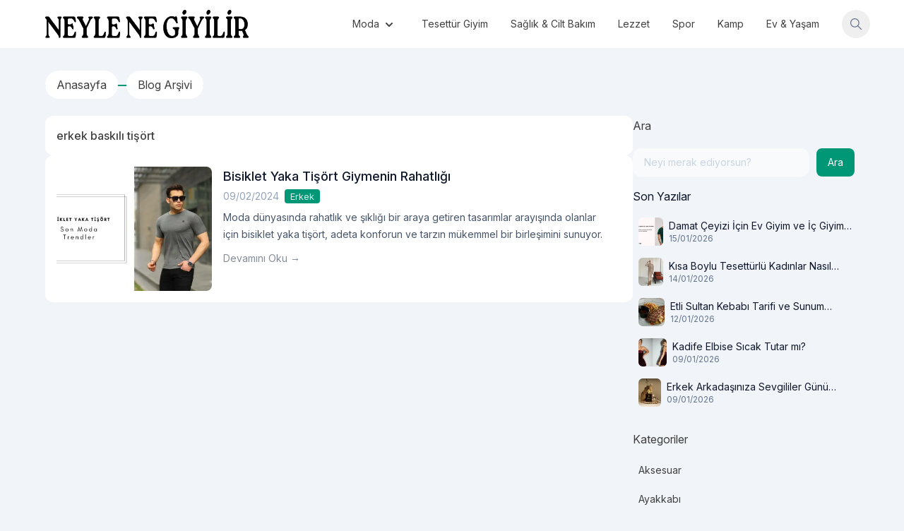

--- FILE ---
content_type: text/html; charset=UTF-8
request_url: https://www.neylenegiyilir.com/tag/erkek-baskili-tisort/
body_size: 12113
content:
<!doctype html>
<html lang="tr">
<head>
	<meta charset="UTF-8">
	<meta name="viewport" content="width=device-width, initial-scale=1">
	<link rel="profile" href="https://gmpg.org/xfn/11">
	<meta name='robots' content='noindex, follow' />

	<!-- This site is optimized with the Yoast SEO plugin v24.4 - https://yoast.com/wordpress/plugins/seo/ -->
	<title>erkek baskılı tişört arşivleri - Neyle Ne Giyilir</title>
	<meta property="og:locale" content="tr_TR" />
	<meta property="og:type" content="article" />
	<meta property="og:title" content="erkek baskılı tişört arşivleri - Neyle Ne Giyilir" />
	<meta property="og:url" content="https://www.neylenegiyilir.com/tag/erkek-baskili-tisort/" />
	<meta property="og:site_name" content="Neyle Ne Giyilir" />
	<meta name="twitter:card" content="summary_large_image" />
	<script type="application/ld+json" class="yoast-schema-graph">{"@context":"https://schema.org","@graph":[{"@type":"CollectionPage","@id":"https://www.neylenegiyilir.com/tag/erkek-baskili-tisort/","url":"https://www.neylenegiyilir.com/tag/erkek-baskili-tisort/","name":"erkek baskılı tişört arşivleri - Neyle Ne Giyilir","isPartOf":{"@id":"https://www.neylenegiyilir.com/#website"},"primaryImageOfPage":{"@id":"https://www.neylenegiyilir.com/tag/erkek-baskili-tisort/#primaryimage"},"image":{"@id":"https://www.neylenegiyilir.com/tag/erkek-baskili-tisort/#primaryimage"},"thumbnailUrl":"https://www.neylenegiyilir.com/wp-content/uploads/2024/02/bisiklet-yaka-tisort-zafoni-1.jpg","breadcrumb":{"@id":"https://www.neylenegiyilir.com/tag/erkek-baskili-tisort/#breadcrumb"},"inLanguage":"tr"},{"@type":"ImageObject","inLanguage":"tr","@id":"https://www.neylenegiyilir.com/tag/erkek-baskili-tisort/#primaryimage","url":"https://www.neylenegiyilir.com/wp-content/uploads/2024/02/bisiklet-yaka-tisort-zafoni-1.jpg","contentUrl":"https://www.neylenegiyilir.com/wp-content/uploads/2024/02/bisiklet-yaka-tisort-zafoni-1.jpg","width":1640,"height":924,"caption":"bisiklet yaka tişört"},{"@type":"BreadcrumbList","@id":"https://www.neylenegiyilir.com/tag/erkek-baskili-tisort/#breadcrumb","itemListElement":[{"@type":"ListItem","position":1,"name":"Anasayfa","item":"https://www.neylenegiyilir.com/"},{"@type":"ListItem","position":2,"name":"erkek baskılı tişört"}]},{"@type":"WebSite","@id":"https://www.neylenegiyilir.com/#website","url":"https://www.neylenegiyilir.com/","name":"Neyle Ne Giyilir","description":"Tarzını ortaya koymanın tam zamanı!","publisher":{"@id":"https://www.neylenegiyilir.com/#organization"},"potentialAction":[{"@type":"SearchAction","target":{"@type":"EntryPoint","urlTemplate":"https://www.neylenegiyilir.com/?s={search_term_string}"},"query-input":{"@type":"PropertyValueSpecification","valueRequired":true,"valueName":"search_term_string"}}],"inLanguage":"tr"},{"@type":"Organization","@id":"https://www.neylenegiyilir.com/#organization","name":"Neyle Ne Giyilir","url":"https://www.neylenegiyilir.com/","logo":{"@type":"ImageObject","inLanguage":"tr","@id":"https://www.neylenegiyilir.com/#/schema/logo/image/","url":"https://www.neylenegiyilir.com/wp-content/uploads/2022/10/siyah.png","contentUrl":"https://www.neylenegiyilir.com/wp-content/uploads/2022/10/siyah.png","width":2433,"height":259,"caption":"Neyle Ne Giyilir"},"image":{"@id":"https://www.neylenegiyilir.com/#/schema/logo/image/"}}]}</script>
	<!-- / Yoast SEO plugin. -->


<link rel='dns-prefetch' href='//fonts.googleapis.com' />
<link rel='dns-prefetch' href='//cdnjs.cloudflare.com' />
<link rel="alternate" type="application/rss+xml" title="Neyle Ne Giyilir &raquo; akışı" href="https://www.neylenegiyilir.com/feed/" />
<link rel="alternate" type="application/rss+xml" title="Neyle Ne Giyilir &raquo; yorum akışı" href="https://www.neylenegiyilir.com/comments/feed/" />
<link rel="alternate" type="application/rss+xml" title="Neyle Ne Giyilir &raquo; erkek baskılı tişört etiket akışı" href="https://www.neylenegiyilir.com/tag/erkek-baskili-tisort/feed/" />
<style id='wp-img-auto-sizes-contain-inline-css'>
img:is([sizes=auto i],[sizes^="auto," i]){contain-intrinsic-size:3000px 1500px}
/*# sourceURL=wp-img-auto-sizes-contain-inline-css */
</style>
<style id='wp-emoji-styles-inline-css'>

	img.wp-smiley, img.emoji {
		display: inline !important;
		border: none !important;
		box-shadow: none !important;
		height: 1em !important;
		width: 1em !important;
		margin: 0 0.07em !important;
		vertical-align: -0.1em !important;
		background: none !important;
		padding: 0 !important;
	}
/*# sourceURL=wp-emoji-styles-inline-css */
</style>
<style id='wp-block-library-inline-css'>
:root{--wp-block-synced-color:#7a00df;--wp-block-synced-color--rgb:122,0,223;--wp-bound-block-color:var(--wp-block-synced-color);--wp-editor-canvas-background:#ddd;--wp-admin-theme-color:#007cba;--wp-admin-theme-color--rgb:0,124,186;--wp-admin-theme-color-darker-10:#006ba1;--wp-admin-theme-color-darker-10--rgb:0,107,160.5;--wp-admin-theme-color-darker-20:#005a87;--wp-admin-theme-color-darker-20--rgb:0,90,135;--wp-admin-border-width-focus:2px}@media (min-resolution:192dpi){:root{--wp-admin-border-width-focus:1.5px}}.wp-element-button{cursor:pointer}:root .has-very-light-gray-background-color{background-color:#eee}:root .has-very-dark-gray-background-color{background-color:#313131}:root .has-very-light-gray-color{color:#eee}:root .has-very-dark-gray-color{color:#313131}:root .has-vivid-green-cyan-to-vivid-cyan-blue-gradient-background{background:linear-gradient(135deg,#00d084,#0693e3)}:root .has-purple-crush-gradient-background{background:linear-gradient(135deg,#34e2e4,#4721fb 50%,#ab1dfe)}:root .has-hazy-dawn-gradient-background{background:linear-gradient(135deg,#faaca8,#dad0ec)}:root .has-subdued-olive-gradient-background{background:linear-gradient(135deg,#fafae1,#67a671)}:root .has-atomic-cream-gradient-background{background:linear-gradient(135deg,#fdd79a,#004a59)}:root .has-nightshade-gradient-background{background:linear-gradient(135deg,#330968,#31cdcf)}:root .has-midnight-gradient-background{background:linear-gradient(135deg,#020381,#2874fc)}:root{--wp--preset--font-size--normal:16px;--wp--preset--font-size--huge:42px}.has-regular-font-size{font-size:1em}.has-larger-font-size{font-size:2.625em}.has-normal-font-size{font-size:var(--wp--preset--font-size--normal)}.has-huge-font-size{font-size:var(--wp--preset--font-size--huge)}.has-text-align-center{text-align:center}.has-text-align-left{text-align:left}.has-text-align-right{text-align:right}.has-fit-text{white-space:nowrap!important}#end-resizable-editor-section{display:none}.aligncenter{clear:both}.items-justified-left{justify-content:flex-start}.items-justified-center{justify-content:center}.items-justified-right{justify-content:flex-end}.items-justified-space-between{justify-content:space-between}.screen-reader-text{border:0;clip-path:inset(50%);height:1px;margin:-1px;overflow:hidden;padding:0;position:absolute;width:1px;word-wrap:normal!important}.screen-reader-text:focus{background-color:#ddd;clip-path:none;color:#444;display:block;font-size:1em;height:auto;left:5px;line-height:normal;padding:15px 23px 14px;text-decoration:none;top:5px;width:auto;z-index:100000}html :where(.has-border-color){border-style:solid}html :where([style*=border-top-color]){border-top-style:solid}html :where([style*=border-right-color]){border-right-style:solid}html :where([style*=border-bottom-color]){border-bottom-style:solid}html :where([style*=border-left-color]){border-left-style:solid}html :where([style*=border-width]){border-style:solid}html :where([style*=border-top-width]){border-top-style:solid}html :where([style*=border-right-width]){border-right-style:solid}html :where([style*=border-bottom-width]){border-bottom-style:solid}html :where([style*=border-left-width]){border-left-style:solid}html :where(img[class*=wp-image-]){height:auto;max-width:100%}:where(figure){margin:0 0 1em}html :where(.is-position-sticky){--wp-admin--admin-bar--position-offset:var(--wp-admin--admin-bar--height,0px)}@media screen and (max-width:600px){html :where(.is-position-sticky){--wp-admin--admin-bar--position-offset:0px}}

        :root {
            --onblog--preset--color-primary: 0 151 118;
            --onblog--preset--color-background: 241 245 249;
            --onblog--preset--color-foreground: 64 64 64;
            --onblog--preset--color-secondary: 0 96 193;
            --onblog--preset--color-tertiary: 3 105 161;
        }
    

/*# sourceURL=wp-block-library-inline-css */
</style><style id='wp-block-categories-inline-css'>
.wp-block-categories{box-sizing:border-box}.wp-block-categories.alignleft{margin-right:2em}.wp-block-categories.alignright{margin-left:2em}.wp-block-categories.wp-block-categories-dropdown.aligncenter{text-align:center}.wp-block-categories .wp-block-categories__label{display:block;width:100%}
/*# sourceURL=https://www.neylenegiyilir.com/wp-includes/blocks/categories/style.min.css */
</style>
<style id='wp-block-heading-inline-css'>
h1:where(.wp-block-heading).has-background,h2:where(.wp-block-heading).has-background,h3:where(.wp-block-heading).has-background,h4:where(.wp-block-heading).has-background,h5:where(.wp-block-heading).has-background,h6:where(.wp-block-heading).has-background{padding:1.25em 2.375em}h1.has-text-align-left[style*=writing-mode]:where([style*=vertical-lr]),h1.has-text-align-right[style*=writing-mode]:where([style*=vertical-rl]),h2.has-text-align-left[style*=writing-mode]:where([style*=vertical-lr]),h2.has-text-align-right[style*=writing-mode]:where([style*=vertical-rl]),h3.has-text-align-left[style*=writing-mode]:where([style*=vertical-lr]),h3.has-text-align-right[style*=writing-mode]:where([style*=vertical-rl]),h4.has-text-align-left[style*=writing-mode]:where([style*=vertical-lr]),h4.has-text-align-right[style*=writing-mode]:where([style*=vertical-rl]),h5.has-text-align-left[style*=writing-mode]:where([style*=vertical-lr]),h5.has-text-align-right[style*=writing-mode]:where([style*=vertical-rl]),h6.has-text-align-left[style*=writing-mode]:where([style*=vertical-lr]),h6.has-text-align-right[style*=writing-mode]:where([style*=vertical-rl]){rotate:180deg}
/*# sourceURL=https://www.neylenegiyilir.com/wp-includes/blocks/heading/style.min.css */
</style>
<style id='wp-block-latest-comments-inline-css'>
ol.wp-block-latest-comments{box-sizing:border-box;margin-left:0}:where(.wp-block-latest-comments:not([style*=line-height] .wp-block-latest-comments__comment)){line-height:1.1}:where(.wp-block-latest-comments:not([style*=line-height] .wp-block-latest-comments__comment-excerpt p)){line-height:1.8}.has-dates :where(.wp-block-latest-comments:not([style*=line-height])),.has-excerpts :where(.wp-block-latest-comments:not([style*=line-height])){line-height:1.5}.wp-block-latest-comments .wp-block-latest-comments{padding-left:0}.wp-block-latest-comments__comment{list-style:none;margin-bottom:1em}.has-avatars .wp-block-latest-comments__comment{list-style:none;min-height:2.25em}.has-avatars .wp-block-latest-comments__comment .wp-block-latest-comments__comment-excerpt,.has-avatars .wp-block-latest-comments__comment .wp-block-latest-comments__comment-meta{margin-left:3.25em}.wp-block-latest-comments__comment-excerpt p{font-size:.875em;margin:.36em 0 1.4em}.wp-block-latest-comments__comment-date{display:block;font-size:.75em}.wp-block-latest-comments .avatar,.wp-block-latest-comments__comment-avatar{border-radius:1.5em;display:block;float:left;height:2.5em;margin-right:.75em;width:2.5em}.wp-block-latest-comments[class*=-font-size] a,.wp-block-latest-comments[style*=font-size] a{font-size:inherit}
/*# sourceURL=https://www.neylenegiyilir.com/wp-includes/blocks/latest-comments/style.min.css */
</style>
<style id='wp-block-search-inline-css'>
.wp-block-search__button{margin-left:10px;word-break:normal}.wp-block-search__button.has-icon{line-height:0}.wp-block-search__button svg{height:1.25em;min-height:24px;min-width:24px;width:1.25em;fill:currentColor;vertical-align:text-bottom}:where(.wp-block-search__button){border:1px solid #ccc;padding:6px 10px}.wp-block-search__inside-wrapper{display:flex;flex:auto;flex-wrap:nowrap;max-width:100%}.wp-block-search__label{width:100%}.wp-block-search.wp-block-search__button-only .wp-block-search__button{box-sizing:border-box;display:flex;flex-shrink:0;justify-content:center;margin-left:0;max-width:100%}.wp-block-search.wp-block-search__button-only .wp-block-search__inside-wrapper{min-width:0!important;transition-property:width}.wp-block-search.wp-block-search__button-only .wp-block-search__input{flex-basis:100%;transition-duration:.3s}.wp-block-search.wp-block-search__button-only.wp-block-search__searchfield-hidden,.wp-block-search.wp-block-search__button-only.wp-block-search__searchfield-hidden .wp-block-search__inside-wrapper{overflow:hidden}.wp-block-search.wp-block-search__button-only.wp-block-search__searchfield-hidden .wp-block-search__input{border-left-width:0!important;border-right-width:0!important;flex-basis:0;flex-grow:0;margin:0;min-width:0!important;padding-left:0!important;padding-right:0!important;width:0!important}:where(.wp-block-search__input){appearance:none;border:1px solid #949494;flex-grow:1;font-family:inherit;font-size:inherit;font-style:inherit;font-weight:inherit;letter-spacing:inherit;line-height:inherit;margin-left:0;margin-right:0;min-width:3rem;padding:8px;text-decoration:unset!important;text-transform:inherit}:where(.wp-block-search__button-inside .wp-block-search__inside-wrapper){background-color:#fff;border:1px solid #949494;box-sizing:border-box;padding:4px}:where(.wp-block-search__button-inside .wp-block-search__inside-wrapper) .wp-block-search__input{border:none;border-radius:0;padding:0 4px}:where(.wp-block-search__button-inside .wp-block-search__inside-wrapper) .wp-block-search__input:focus{outline:none}:where(.wp-block-search__button-inside .wp-block-search__inside-wrapper) :where(.wp-block-search__button){padding:4px 8px}.wp-block-search.aligncenter .wp-block-search__inside-wrapper{margin:auto}.wp-block[data-align=right] .wp-block-search.wp-block-search__button-only .wp-block-search__inside-wrapper{float:right}
/*# sourceURL=https://www.neylenegiyilir.com/wp-includes/blocks/search/style.min.css */
</style>
<style id='wp-block-group-inline-css'>
.wp-block-group{box-sizing:border-box}:where(.wp-block-group.wp-block-group-is-layout-constrained){position:relative}
/*# sourceURL=https://www.neylenegiyilir.com/wp-includes/blocks/group/style.min.css */
</style>
<style id='global-styles-inline-css'>
:root{--wp--preset--aspect-ratio--square: 1;--wp--preset--aspect-ratio--4-3: 4/3;--wp--preset--aspect-ratio--3-4: 3/4;--wp--preset--aspect-ratio--3-2: 3/2;--wp--preset--aspect-ratio--2-3: 2/3;--wp--preset--aspect-ratio--16-9: 16/9;--wp--preset--aspect-ratio--9-16: 9/16;--wp--preset--color--black: #000000;--wp--preset--color--cyan-bluish-gray: #abb8c3;--wp--preset--color--white: #ffffff;--wp--preset--color--pale-pink: #f78da7;--wp--preset--color--vivid-red: #cf2e2e;--wp--preset--color--luminous-vivid-orange: #ff6900;--wp--preset--color--luminous-vivid-amber: #fcb900;--wp--preset--color--light-green-cyan: #7bdcb5;--wp--preset--color--vivid-green-cyan: #00d084;--wp--preset--color--pale-cyan-blue: #8ed1fc;--wp--preset--color--vivid-cyan-blue: #0693e3;--wp--preset--color--vivid-purple: #9b51e0;--wp--preset--color--background: rgb(var(--onblog--preset--color-background));--wp--preset--color--foreground: rgb(var(--onblog--preset--color-foreground));--wp--preset--color--primary: rgb(var(--onblog--preset--color-primary));--wp--preset--color--secondary: rgb(var(--onblog--preset--color-secondary));--wp--preset--color--tertiary: rgb(var(--onblog--preset--color-tertiary));--wp--preset--gradient--vivid-cyan-blue-to-vivid-purple: linear-gradient(135deg,rgb(6,147,227) 0%,rgb(155,81,224) 100%);--wp--preset--gradient--light-green-cyan-to-vivid-green-cyan: linear-gradient(135deg,rgb(122,220,180) 0%,rgb(0,208,130) 100%);--wp--preset--gradient--luminous-vivid-amber-to-luminous-vivid-orange: linear-gradient(135deg,rgb(252,185,0) 0%,rgb(255,105,0) 100%);--wp--preset--gradient--luminous-vivid-orange-to-vivid-red: linear-gradient(135deg,rgb(255,105,0) 0%,rgb(207,46,46) 100%);--wp--preset--gradient--very-light-gray-to-cyan-bluish-gray: linear-gradient(135deg,rgb(238,238,238) 0%,rgb(169,184,195) 100%);--wp--preset--gradient--cool-to-warm-spectrum: linear-gradient(135deg,rgb(74,234,220) 0%,rgb(151,120,209) 20%,rgb(207,42,186) 40%,rgb(238,44,130) 60%,rgb(251,105,98) 80%,rgb(254,248,76) 100%);--wp--preset--gradient--blush-light-purple: linear-gradient(135deg,rgb(255,206,236) 0%,rgb(152,150,240) 100%);--wp--preset--gradient--blush-bordeaux: linear-gradient(135deg,rgb(254,205,165) 0%,rgb(254,45,45) 50%,rgb(107,0,62) 100%);--wp--preset--gradient--luminous-dusk: linear-gradient(135deg,rgb(255,203,112) 0%,rgb(199,81,192) 50%,rgb(65,88,208) 100%);--wp--preset--gradient--pale-ocean: linear-gradient(135deg,rgb(255,245,203) 0%,rgb(182,227,212) 50%,rgb(51,167,181) 100%);--wp--preset--gradient--electric-grass: linear-gradient(135deg,rgb(202,248,128) 0%,rgb(113,206,126) 100%);--wp--preset--gradient--midnight: linear-gradient(135deg,rgb(2,3,129) 0%,rgb(40,116,252) 100%);--wp--preset--font-size--small: 13px;--wp--preset--font-size--medium: 20px;--wp--preset--font-size--large: 36px;--wp--preset--font-size--x-large: 42px;--wp--preset--spacing--20: 0.44rem;--wp--preset--spacing--30: 0.67rem;--wp--preset--spacing--40: 1rem;--wp--preset--spacing--50: 1.5rem;--wp--preset--spacing--60: 2.25rem;--wp--preset--spacing--70: 3.38rem;--wp--preset--spacing--80: 5.06rem;--wp--preset--shadow--natural: 6px 6px 9px rgba(0, 0, 0, 0.2);--wp--preset--shadow--deep: 12px 12px 50px rgba(0, 0, 0, 0.4);--wp--preset--shadow--sharp: 6px 6px 0px rgba(0, 0, 0, 0.2);--wp--preset--shadow--outlined: 6px 6px 0px -3px rgb(255, 255, 255), 6px 6px rgb(0, 0, 0);--wp--preset--shadow--crisp: 6px 6px 0px rgb(0, 0, 0);}:root { --wp--style--global--content-size: 1280px;--wp--style--global--wide-size: 60rem; }:where(body) { margin: 0; }.wp-site-blocks > .alignleft { float: left; margin-right: 2em; }.wp-site-blocks > .alignright { float: right; margin-left: 2em; }.wp-site-blocks > .aligncenter { justify-content: center; margin-left: auto; margin-right: auto; }:where(.is-layout-flex){gap: 0.5em;}:where(.is-layout-grid){gap: 0.5em;}.is-layout-flow > .alignleft{float: left;margin-inline-start: 0;margin-inline-end: 2em;}.is-layout-flow > .alignright{float: right;margin-inline-start: 2em;margin-inline-end: 0;}.is-layout-flow > .aligncenter{margin-left: auto !important;margin-right: auto !important;}.is-layout-constrained > .alignleft{float: left;margin-inline-start: 0;margin-inline-end: 2em;}.is-layout-constrained > .alignright{float: right;margin-inline-start: 2em;margin-inline-end: 0;}.is-layout-constrained > .aligncenter{margin-left: auto !important;margin-right: auto !important;}.is-layout-constrained > :where(:not(.alignleft):not(.alignright):not(.alignfull)){max-width: var(--wp--style--global--content-size);margin-left: auto !important;margin-right: auto !important;}.is-layout-constrained > .alignwide{max-width: var(--wp--style--global--wide-size);}body .is-layout-flex{display: flex;}.is-layout-flex{flex-wrap: wrap;align-items: center;}.is-layout-flex > :is(*, div){margin: 0;}body .is-layout-grid{display: grid;}.is-layout-grid > :is(*, div){margin: 0;}body{padding-top: 0px;padding-right: 0px;padding-bottom: 0px;padding-left: 0px;}a:where(:not(.wp-element-button)){text-decoration: underline;}:root :where(.wp-element-button, .wp-block-button__link){background-color: #32373c;border-width: 0;color: #fff;font-family: inherit;font-size: inherit;font-style: inherit;font-weight: inherit;letter-spacing: inherit;line-height: inherit;padding-top: calc(0.667em + 2px);padding-right: calc(1.333em + 2px);padding-bottom: calc(0.667em + 2px);padding-left: calc(1.333em + 2px);text-decoration: none;text-transform: inherit;}.has-black-color{color: var(--wp--preset--color--black) !important;}.has-cyan-bluish-gray-color{color: var(--wp--preset--color--cyan-bluish-gray) !important;}.has-white-color{color: var(--wp--preset--color--white) !important;}.has-pale-pink-color{color: var(--wp--preset--color--pale-pink) !important;}.has-vivid-red-color{color: var(--wp--preset--color--vivid-red) !important;}.has-luminous-vivid-orange-color{color: var(--wp--preset--color--luminous-vivid-orange) !important;}.has-luminous-vivid-amber-color{color: var(--wp--preset--color--luminous-vivid-amber) !important;}.has-light-green-cyan-color{color: var(--wp--preset--color--light-green-cyan) !important;}.has-vivid-green-cyan-color{color: var(--wp--preset--color--vivid-green-cyan) !important;}.has-pale-cyan-blue-color{color: var(--wp--preset--color--pale-cyan-blue) !important;}.has-vivid-cyan-blue-color{color: var(--wp--preset--color--vivid-cyan-blue) !important;}.has-vivid-purple-color{color: var(--wp--preset--color--vivid-purple) !important;}.has-background-color{color: var(--wp--preset--color--background) !important;}.has-foreground-color{color: var(--wp--preset--color--foreground) !important;}.has-primary-color{color: var(--wp--preset--color--primary) !important;}.has-secondary-color{color: var(--wp--preset--color--secondary) !important;}.has-tertiary-color{color: var(--wp--preset--color--tertiary) !important;}.has-black-background-color{background-color: var(--wp--preset--color--black) !important;}.has-cyan-bluish-gray-background-color{background-color: var(--wp--preset--color--cyan-bluish-gray) !important;}.has-white-background-color{background-color: var(--wp--preset--color--white) !important;}.has-pale-pink-background-color{background-color: var(--wp--preset--color--pale-pink) !important;}.has-vivid-red-background-color{background-color: var(--wp--preset--color--vivid-red) !important;}.has-luminous-vivid-orange-background-color{background-color: var(--wp--preset--color--luminous-vivid-orange) !important;}.has-luminous-vivid-amber-background-color{background-color: var(--wp--preset--color--luminous-vivid-amber) !important;}.has-light-green-cyan-background-color{background-color: var(--wp--preset--color--light-green-cyan) !important;}.has-vivid-green-cyan-background-color{background-color: var(--wp--preset--color--vivid-green-cyan) !important;}.has-pale-cyan-blue-background-color{background-color: var(--wp--preset--color--pale-cyan-blue) !important;}.has-vivid-cyan-blue-background-color{background-color: var(--wp--preset--color--vivid-cyan-blue) !important;}.has-vivid-purple-background-color{background-color: var(--wp--preset--color--vivid-purple) !important;}.has-background-background-color{background-color: var(--wp--preset--color--background) !important;}.has-foreground-background-color{background-color: var(--wp--preset--color--foreground) !important;}.has-primary-background-color{background-color: var(--wp--preset--color--primary) !important;}.has-secondary-background-color{background-color: var(--wp--preset--color--secondary) !important;}.has-tertiary-background-color{background-color: var(--wp--preset--color--tertiary) !important;}.has-black-border-color{border-color: var(--wp--preset--color--black) !important;}.has-cyan-bluish-gray-border-color{border-color: var(--wp--preset--color--cyan-bluish-gray) !important;}.has-white-border-color{border-color: var(--wp--preset--color--white) !important;}.has-pale-pink-border-color{border-color: var(--wp--preset--color--pale-pink) !important;}.has-vivid-red-border-color{border-color: var(--wp--preset--color--vivid-red) !important;}.has-luminous-vivid-orange-border-color{border-color: var(--wp--preset--color--luminous-vivid-orange) !important;}.has-luminous-vivid-amber-border-color{border-color: var(--wp--preset--color--luminous-vivid-amber) !important;}.has-light-green-cyan-border-color{border-color: var(--wp--preset--color--light-green-cyan) !important;}.has-vivid-green-cyan-border-color{border-color: var(--wp--preset--color--vivid-green-cyan) !important;}.has-pale-cyan-blue-border-color{border-color: var(--wp--preset--color--pale-cyan-blue) !important;}.has-vivid-cyan-blue-border-color{border-color: var(--wp--preset--color--vivid-cyan-blue) !important;}.has-vivid-purple-border-color{border-color: var(--wp--preset--color--vivid-purple) !important;}.has-background-border-color{border-color: var(--wp--preset--color--background) !important;}.has-foreground-border-color{border-color: var(--wp--preset--color--foreground) !important;}.has-primary-border-color{border-color: var(--wp--preset--color--primary) !important;}.has-secondary-border-color{border-color: var(--wp--preset--color--secondary) !important;}.has-tertiary-border-color{border-color: var(--wp--preset--color--tertiary) !important;}.has-vivid-cyan-blue-to-vivid-purple-gradient-background{background: var(--wp--preset--gradient--vivid-cyan-blue-to-vivid-purple) !important;}.has-light-green-cyan-to-vivid-green-cyan-gradient-background{background: var(--wp--preset--gradient--light-green-cyan-to-vivid-green-cyan) !important;}.has-luminous-vivid-amber-to-luminous-vivid-orange-gradient-background{background: var(--wp--preset--gradient--luminous-vivid-amber-to-luminous-vivid-orange) !important;}.has-luminous-vivid-orange-to-vivid-red-gradient-background{background: var(--wp--preset--gradient--luminous-vivid-orange-to-vivid-red) !important;}.has-very-light-gray-to-cyan-bluish-gray-gradient-background{background: var(--wp--preset--gradient--very-light-gray-to-cyan-bluish-gray) !important;}.has-cool-to-warm-spectrum-gradient-background{background: var(--wp--preset--gradient--cool-to-warm-spectrum) !important;}.has-blush-light-purple-gradient-background{background: var(--wp--preset--gradient--blush-light-purple) !important;}.has-blush-bordeaux-gradient-background{background: var(--wp--preset--gradient--blush-bordeaux) !important;}.has-luminous-dusk-gradient-background{background: var(--wp--preset--gradient--luminous-dusk) !important;}.has-pale-ocean-gradient-background{background: var(--wp--preset--gradient--pale-ocean) !important;}.has-electric-grass-gradient-background{background: var(--wp--preset--gradient--electric-grass) !important;}.has-midnight-gradient-background{background: var(--wp--preset--gradient--midnight) !important;}.has-small-font-size{font-size: var(--wp--preset--font-size--small) !important;}.has-medium-font-size{font-size: var(--wp--preset--font-size--medium) !important;}.has-large-font-size{font-size: var(--wp--preset--font-size--large) !important;}.has-x-large-font-size{font-size: var(--wp--preset--font-size--x-large) !important;}
/*# sourceURL=global-styles-inline-css */
</style>

<link rel='stylesheet' id='onblog-style-css' href='https://www.neylenegiyilir.com/wp-content/themes/onblog/style.css?ver=1.0.1' media='all' />
<link rel='stylesheet' id='onblog-tippy-style-css' href='https://www.neylenegiyilir.com/wp-content/themes/onblog/tippy.css?ver=1.0.1' media='all' />
<link rel='stylesheet' id='onblog-inter-font-css' href='https://fonts.googleapis.com/css2?family=Inter%3Aital%2Copsz%2Cwght%400%2C14..32%2C100..900%3B1%2C14..32%2C100..900&#038;display=swap&#038;ver=1.0.1' media='all' />
<link rel='stylesheet' id='onblog-font-awesome-css' href='https://cdnjs.cloudflare.com/ajax/libs/font-awesome/5.15.3/css/all.min.css?ver=1.0.1' media='all' />
<link rel="https://api.w.org/" href="https://www.neylenegiyilir.com/wp-json/" /><link rel="alternate" title="JSON" type="application/json" href="https://www.neylenegiyilir.com/wp-json/wp/v2/tags/2690" /><link rel="EditURI" type="application/rsd+xml" title="RSD" href="https://www.neylenegiyilir.com/xmlrpc.php?rsd" />
<meta name="generator" content="WordPress 6.9" />
<meta name="google-site-verification" content="3YMJtgOQmilfx-DkT1j644_d7P20-Ib1GWSUwn_5GKI" />
<script>document.createElement( "picture" );if(!window.HTMLPictureElement && document.addEventListener) {window.addEventListener("DOMContentLoaded", function() {var s = document.createElement("script");s.src = "https://www.neylenegiyilir.com/wp-content/plugins/webp-express/js/picturefill.min.js";document.body.appendChild(s);});}</script><link rel="icon" href="https://www.neylenegiyilir.com/wp-content/uploads/2022/10/beyaz-yazi-logo-150x150.png" sizes="32x32" />
<link rel="icon" href="https://www.neylenegiyilir.com/wp-content/uploads/2022/10/beyaz-yazi-logo-300x300.png" sizes="192x192" />
<link rel="apple-touch-icon" href="https://www.neylenegiyilir.com/wp-content/uploads/2022/10/beyaz-yazi-logo-300x300.png" />
<meta name="msapplication-TileImage" content="https://www.neylenegiyilir.com/wp-content/uploads/2022/10/beyaz-yazi-logo-300x300.png" />
</head>

<body class="archive tag tag-erkek-baskili-tisort tag-2690 wp-custom-logo wp-embed-responsive wp-theme-onblog flex flex-col min-h-dvh h-full scroll-smooth bg-background">


<div id="page">
	<a href="#content" class="sr-only">İçeriğe geç</a>

	<header class="flex items-center justify-center w-full py-3.5 bg-white mx-auto">
	<div class="flex items-center justify-between w-full space-x-4 max-w-6xl">
		<div class="justify-start lg:w-1/4 w-auto flex-none lg:pl-0 pl-4">
			<div class="onblog-logo"><a title="Neyle Ne Giyilir" href="https://www.neylenegiyilir.com"><span class="sr-only">Neyle Ne Giyilir</span><picture><source srcset="https://www.neylenegiyilir.com/wp-content/uploads/2022/10/siyah.webp" type="image/webp"><img class="w-auto h-10 webpexpress-processed" src="https://www.neylenegiyilir.com/wp-content/uploads/2022/10/siyah.png" alt="Neyle Ne Giyilir"></picture></a></div>		</div>
		<div class="flex items-center justify-end lg:w-3/4 w-14 flex-none lg:pr-0 pr-4">
							<nav class="relative lg:mr-0 mr-40">
					<ul id="menu-menu" class="lg:flex hidden items-center lg:relative lg:w-auto lg:top-0 absolute bg-white z-50 w-64 top-5 header-menu-rabbit rounded-lg lg:p-0 p-2"><li class="relative"><a href="https://www.neylenegiyilir.com/category/moda/" class="block px-4 py-2 flex text-sm rounded-lg hover:bg-slate-100 w-full active:bg-slate-200 transition-colors relative items-center menu-group cursor-pointer !py-1"><span>Moda</span><span class="menu-icon ml-auto p-1"><svg xmlns="http://www.w3.org/2000/svg" class="h-5 w-5  inline pointer-events-none" viewBox="0 0 20 20" fill="currentColor"><path fill-rule="evenodd" d="M5.293 7.293a1 1 0 011.414 0L10 10.586l3.293-3.293a1 1 0 111.414 1.414l-4 4a1 1 0 01-1.414 0l-4-4a1 1 0 010-1.414z" clip-rule="evenodd" /></svg><span></a>
<ul class="absolute hidden W p-2 w-48 bg-white shadow-lg rounded-md z-10">
	<li class="relative"><a href="https://www.neylenegiyilir.com/category/moda/kadin/" class="block py-2 px-4 flex text-sm rounded-lg hover:bg-slate-100 w-full active:bg-slate-200 transition-colors relative items-center"><span>Kadın</span></a></li>
	<li class="relative"><a href="https://www.neylenegiyilir.com/category/moda/erkek/" class="block py-2 px-4 flex text-sm rounded-lg hover:bg-slate-100 w-full active:bg-slate-200 transition-colors relative items-center"><span>Erkek</span></a></li>
	<li class="relative"><a href="https://www.neylenegiyilir.com/category/moda/cocuk-giyim/" class="block py-2 px-4 flex text-sm rounded-lg hover:bg-slate-100 w-full active:bg-slate-200 transition-colors relative items-center"><span>Çocuk</span></a></li>
	<li class="relative"><a href="https://www.neylenegiyilir.com/category/moda/ayakkabi/" class="block py-2 px-4 flex text-sm rounded-lg hover:bg-slate-100 w-full active:bg-slate-200 transition-colors relative items-center"><span>Ayakkabı &#038; Terlik</span></a></li>
	<li class="relative"><a href="https://www.neylenegiyilir.com/category/moda/aksesuar/" class="block py-2 px-4 flex text-sm rounded-lg hover:bg-slate-100 w-full active:bg-slate-200 transition-colors relative items-center"><span>Aksesuar</span></a></li>
</ul>
</li>
<li class="relative"><a href="https://www.neylenegiyilir.com/category/moda/tesettur-giyim/" class="block px-4 py-2 flex text-sm rounded-lg hover:bg-slate-100 w-full active:bg-slate-200 transition-colors relative items-center"><span>Tesettür Giyim</span></a></li>
<li class="relative"><a href="https://www.neylenegiyilir.com/category/cilt-bakimi-ve-sagligi/" class="block px-4 py-2 flex text-sm rounded-lg hover:bg-slate-100 w-full active:bg-slate-200 transition-colors relative items-center"><span>Sağlık &amp; Cilt Bakım</span></a></li>
<li class="relative"><a href="https://www.neylenegiyilir.com/category/yemek/" class="block px-4 py-2 flex text-sm rounded-lg hover:bg-slate-100 w-full active:bg-slate-200 transition-colors relative items-center"><span>Lezzet</span></a></li>
<li class="relative"><a href="https://www.neylenegiyilir.com/category/spor/" class="block px-4 py-2 flex text-sm rounded-lg hover:bg-slate-100 w-full active:bg-slate-200 transition-colors relative items-center"><span>Spor</span></a></li>
<li class="relative"><a href="https://www.neylenegiyilir.com/category/kamp-urunleri/" class="block px-4 py-2 flex text-sm rounded-lg hover:bg-slate-100 w-full active:bg-slate-200 transition-colors relative items-center"><span>Kamp</span></a></li>
<li class="relative"><a href="https://www.neylenegiyilir.com/category/ev-yasam/" class="block px-4 py-2 flex text-sm rounded-lg hover:bg-slate-100 w-full active:bg-slate-200 transition-colors relative items-center"><span>Ev &amp; Yaşam</span></a></li>
</ul>				</nav>

			
			<button id="header-search-button" aria-label="Arama" class="p-2 transition-colors rounded-full outline-none hover:text-slate-700 text-slate-500 hover:bg-slate-100 active:bg-slate-200 active:text-slate-700 h-10 w-10 flex items-center justify-center ml-4">
				<svg xmlns="http://www.w3.org/2000/svg" width="20" height="20" viewBox="0 0 24 24" fill="none" stroke="currentColor" stroke-width="1.5" stroke-linecap="round" stroke-linejoin="round" class="icon icon-tabler icons-tabler-outline icon-tabler-search">
					<path stroke="none" d="M0 0h24v24H0z" fill="none" />
					<path d="M10 10m-7 0a7 7 0 1 0 14 0a7 7 0 1 0 -14 0" />
					<path d="M21 21l-6 -6" />
				</svg>
			</button>

			<button id="header-menu-trigger" aria-label="Menu" class="p-2 transition-colors rounded-full outline-none hover:text-slate-700 text-slate-500 hover:bg-slate-100 active:bg-slate-200 active:text-slate-700 h-10 w-10 flex lg:hidden items-center justify-center ml-4">
				<svg xmlns="http://www.w3.org/2000/svg" width="24" height="24" viewBox="0 0 24 24" fill="none" stroke="currentColor" stroke-width="1.5" stroke-linecap="round" stroke-linejoin="round" class="icon icon-tabler icons-tabler-outline icon-tabler-menu-2">
					<path stroke="none" d="M0 0h24v24H0z" fill="none" />
					<path d="M4 6l16 0" />
					<path d="M4 12l16 0" />
					<path d="M4 18l16 0" />
				</svg>
			</button>
		</div>
	</div>
	</div>

	<template id="search-input-template">
		<div class="p-2">
			<form class="relative z-50 flex items-center w-full rounded-full" action="/" method="get">
				<input class="w-full h-10 pl-6 py-3 pr-6 text-sm border-none transition-all outline-none focus:ring-2 focus:ring-primary bg-slate-100 focus:bg-white text-slate-800 placeholder:text-slate-400 rounded-full" name="s" autocomplete="off" type="text" placeholder="Arama" id="header-search-input" value="" />
			</form>
		</div>
	</template>
</header>
	<div id="content" class="my-8 w-full">

<div class="mx-auto max-w-6xl w-full px-4 lg:px-0 flex flex-col">
	<div class="breadcrumbs mb-6 relative w-max flex items-center justify-center" itemscope itemtype="https://schema.org/BreadcrumbList"><div itemprop="itemListElement" itemscope itemtype="https://schema.org/ListItem" class="bg-white px-4 py-2 rounded-full mr-3"><a itemprop="item" href="https://www.neylenegiyilir.com"><span itemprop="name">Anasayfa</span></a><meta itemprop="position" content="1" /></div> <span class="h-0.5 bg-primary w-full left-0 -z-[1] top-5 absolute"></span> <span itemprop="itemListElement" itemscope itemtype="https://schema.org/ListItem" class="bg-white px-4 py-2 rounded-full"><span itemprop="name">Blog Arşivi</span><meta itemprop="position" content="2" /></span></div>	<div class="flex gap-x-6">
			<div class="flex flex-col w-full break-all-words">
			<div class="flex flex-col w-full gap-4">
							<!-- Header Section -->
			<div class="relative bg-white p-4 rounded-xl flex flex-col gap-y-1">
				<div class="text-base"><h1 class="inline-flex font-medium">erkek baskılı tişört</h1></div>
				<div class="text-sm text-slate-500"></div>
			</div>
									<div class="relative overflow-hidden bg-white rounded-xl md:flex p-4 md:space-x-4 space-x-0 md:space-y-0 space-y-4">
						<a class="contents " href="https://www.neylenegiyilir.com/bisiklet-yaka-tisort-giymenin-rahatligi/" >
							<picture><source srcset="https://www.neylenegiyilir.com/wp-content/uploads/2024/02/bisiklet-yaka-tisort-zafoni-1-1024x577.webp 1024w, https://www.neylenegiyilir.com/wp-content/uploads/2024/02/bisiklet-yaka-tisort-zafoni-1-300x169.webp 300w, https://www.neylenegiyilir.com/wp-content/uploads/2024/02/bisiklet-yaka-tisort-zafoni-1-768x433.webp 768w, https://www.neylenegiyilir.com/wp-content/uploads/2024/02/bisiklet-yaka-tisort-zafoni-1-1536x865.webp 1536w, https://www.neylenegiyilir.com/wp-content/uploads/2024/02/bisiklet-yaka-tisort-zafoni-1.webp 1640w" sizes="(max-width: 1024px) 100vw, 1024px" type="image/webp"><img width="1024" height="577" src="https://www.neylenegiyilir.com/wp-content/uploads/2024/02/bisiklet-yaka-tisort-zafoni-1-1024x577.jpg" class="md:w-auto md:h-44 w-full h-auto object-cover rounded-lg aspect-[12/7] flex-none wp-post-image webpexpress-processed" alt="Bisiklet Yaka Tişört Giymenin Rahatlığı" decoding="async" fetchpriority="high" srcset="https://www.neylenegiyilir.com/wp-content/uploads/2024/02/bisiklet-yaka-tisort-zafoni-1-1024x577.jpg 1024w, https://www.neylenegiyilir.com/wp-content/uploads/2024/02/bisiklet-yaka-tisort-zafoni-1-300x169.jpg 300w, https://www.neylenegiyilir.com/wp-content/uploads/2024/02/bisiklet-yaka-tisort-zafoni-1-768x433.jpg 768w, https://www.neylenegiyilir.com/wp-content/uploads/2024/02/bisiklet-yaka-tisort-zafoni-1-1536x865.jpg 1536w, https://www.neylenegiyilir.com/wp-content/uploads/2024/02/bisiklet-yaka-tisort-zafoni-1.jpg 1640w" sizes="(max-width: 1024px) 100vw, 1024px"></picture>						</a>
						<div class="flex flex-col w-full">
							<div class="flex w-full justify-between items-center">
								<h2 class="mb-1 text-lg text-slate-900 hover:text-primary transition-colors font-medium">
									<a class="flex w-full line-clamp-1" href="https://www.neylenegiyilir.com/bisiklet-yaka-tisort-giymenin-rahatligi/">
										Bisiklet Yaka Tişört Giymenin Rahatlığı									</a>
								</h2>
															</div>
							<div class="flex items-center mb-2 space-x-2 text-slate-400">
								<div class="flex items-center space-x-2 text-sm">
									<span>09/02/2024</span>
																			<div class="space-x-1.5 flex items-center text-[13px]">
											<a class="px-2 rounded text-white/85 hover:text-white/100 transition-all bg-primary" href="https://www.neylenegiyilir.com/category/moda/erkek/">Erkek</a>										</div>
																	</div>
								<div class="flex items-center space-x-1 text-sm">
								</div>
							</div>
							<div class="text-sm leading-6 text-slate-600 line-clamp-3">Moda dünyasında rahatlık ve şıklığı bir araya getiren tasarımlar arayışında olanlar için bisiklet yaka tişört, adeta konforun ve tarzın mükemmel bir birleşimini sunuyor.</div>
							<div class="w-full mt-3 text-slate-700/60 hover:text-primary transition-colors">
								<a class="flex w-full text-sm" href="https://www.neylenegiyilir.com/bisiklet-yaka-tisort-giymenin-rahatligi/">
									Devamını Oku →								</a>
							</div>
						</div>
					</div>

											</div>

					</div>
		                    <aside class="relative hidden w-80 lg:block flex-none">
                <div class="flex flex-col space-y-4">
                    <section id="block-7" class="widget block-editor-block-list__block widget_block widget_search"><form role="search" method="get" action="https://www.neylenegiyilir.com/" class="wp-block-search__button-outside wp-block-search__text-button wp-block-search"    ><label class="wp-block-search__label" for="wp-block-search__input-1" >Ara</label><div class="wp-block-search__inside-wrapper" ><input class="wp-block-search__input" id="wp-block-search__input-1" placeholder="Neyi merak ediyorsun?" value="" type="search" name="s" required /><button aria-label="Ara" class="wp-block-search__button wp-element-button" type="submit" >Ara</button></div></form></section><section id="block-8" class="widget block-editor-block-list__block widget_block"><div class="not-prose wp-block-rabbit-hole-latest-posts">
	<div class="space-y-0.5">
		<div class="flex items-center">
			<h2 class="text-base font-normal m-0 text-slate-900">Son Yazılar</h2>
		</div>

		<div class="w-full h-full py-2 space-y-px">
						<!-- Render each post as a link -->
			<div class="p-2 transition-colors rounded-md hover:bg-slate-50 active:bg-slate-100">
				<a href="https://www.neylenegiyilir.com/damat-ceyizi-icin-ev-giyim-ve-ic-giyim-urunleri/" class="flex items-center space-x-2 hover:!no-underline !no-underline">
					<picture><source srcset="https://www.neylenegiyilir.com/wp-content/uploads/2026/01/akbeniz-damat-ceyizi-150x150.webp" type="image/webp"><img loading="lazy" decoding="async" width="150" height="150" src="https://www.neylenegiyilir.com/wp-content/uploads/2026/01/akbeniz-damat-ceyizi-150x150.jpg" class="w-10 h-10 flex-none rounded-md object-cover wp-post-image webpexpress-processed" alt="Damat Çeyizi İçin Ev Giyim ve İç Giyim Ürünleri"></picture>					<div class="flex flex-col">
						<div class="text-sm text-slate-900 line-clamp-1">Damat Çeyizi İçin Ev Giyim ve İç Giyim Ürünleri</div>
						<div class="text-xs text-slate-500">15/01/2026</div>
					</div>
				</a>
			</div>
					<!-- Render each post as a link -->
			<div class="p-2 transition-colors rounded-md hover:bg-slate-50 active:bg-slate-100">
				<a href="https://www.neylenegiyilir.com/kisa-boylu-tesetturlu-kadinlar-nasil-giyinmeli/" class="flex items-center space-x-2 hover:!no-underline !no-underline">
					<picture><source srcset="https://www.neylenegiyilir.com/wp-content/uploads/2026/01/moda-ensar-tesettur-elbise-150x150.webp" type="image/webp"><img loading="lazy" decoding="async" width="150" height="150" src="https://www.neylenegiyilir.com/wp-content/uploads/2026/01/moda-ensar-tesettur-elbise-150x150.jpg" class="w-10 h-10 flex-none rounded-md object-cover wp-post-image webpexpress-processed" alt="Kısa Boylu Tesettürlü Kadınlar Nasıl Giyinmeli?"></picture>					<div class="flex flex-col">
						<div class="text-sm text-slate-900 line-clamp-1">Kısa Boylu Tesettürlü Kadınlar Nasıl Giyinmeli?</div>
						<div class="text-xs text-slate-500">14/01/2026</div>
					</div>
				</a>
			</div>
					<!-- Render each post as a link -->
			<div class="p-2 transition-colors rounded-md hover:bg-slate-50 active:bg-slate-100">
				<a href="https://www.neylenegiyilir.com/etli-sultan-kebabi-tarifi-ve-sunum-onerileri/" class="flex items-center space-x-2 hover:!no-underline !no-underline">
					<picture><source srcset="https://www.neylenegiyilir.com/wp-content/uploads/2026/01/etli-sultan-kebabi-Liva-Shop-150x150.webp" type="image/webp"><img loading="lazy" decoding="async" width="150" height="150" src="https://www.neylenegiyilir.com/wp-content/uploads/2026/01/etli-sultan-kebabi-Liva-Shop-150x150.jpg" class="w-10 h-10 flex-none rounded-md object-cover wp-post-image webpexpress-processed" alt="Etli Sultan Kebabı Tarifi ve Sunum Önerileri"></picture>					<div class="flex flex-col">
						<div class="text-sm text-slate-900 line-clamp-1">Etli Sultan Kebabı Tarifi ve Sunum Önerileri</div>
						<div class="text-xs text-slate-500">12/01/2026</div>
					</div>
				</a>
			</div>
					<!-- Render each post as a link -->
			<div class="p-2 transition-colors rounded-md hover:bg-slate-50 active:bg-slate-100">
				<a href="https://www.neylenegiyilir.com/kadife-elbise-sicak-tutar-mi/" class="flex items-center space-x-2 hover:!no-underline !no-underline">
					<picture><source srcset="https://www.neylenegiyilir.com/wp-content/uploads/2026/01/kadife-elbise-150x150.webp" type="image/webp"><img loading="lazy" decoding="async" width="150" height="150" src="https://www.neylenegiyilir.com/wp-content/uploads/2026/01/kadife-elbise-150x150.jpg" class="w-10 h-10 flex-none rounded-md object-cover wp-post-image webpexpress-processed" alt="Kadife Elbise Sıcak Tutar mı?"></picture>					<div class="flex flex-col">
						<div class="text-sm text-slate-900 line-clamp-1">Kadife Elbise Sıcak Tutar mı?</div>
						<div class="text-xs text-slate-500">09/01/2026</div>
					</div>
				</a>
			</div>
					<!-- Render each post as a link -->
			<div class="p-2 transition-colors rounded-md hover:bg-slate-50 active:bg-slate-100">
				<a href="https://www.neylenegiyilir.com/erkek-arkadasiniza-sevgililer-gunu-hediye-fikirleri/" class="flex items-center space-x-2 hover:!no-underline !no-underline">
					<picture><source srcset="https://www.neylenegiyilir.com/wp-content/uploads/2026/01/loris-sevgiler-gunu-hediye-150x150.webp" type="image/webp"><img loading="lazy" decoding="async" width="150" height="150" src="https://www.neylenegiyilir.com/wp-content/uploads/2026/01/loris-sevgiler-gunu-hediye-150x150.jpg" class="w-10 h-10 flex-none rounded-md object-cover wp-post-image webpexpress-processed" alt="Erkek Arkadaşınıza Sevgililer Günü Hediye Fikirleri"></picture>					<div class="flex flex-col">
						<div class="text-sm text-slate-900 line-clamp-1">Erkek Arkadaşınıza Sevgililer Günü Hediye Fikirleri</div>
						<div class="text-xs text-slate-500">09/01/2026</div>
					</div>
				</a>
			</div>
				</div>
	</div>
</div>
</section><section id="block-9" class="widget block-editor-block-list__block widget_block">
<div class="wp-block-group is-layout-flow wp-block-group-is-layout-flow">
<h2 class="wp-block-heading">Kategoriler</h2>


<ul class="wp-block-categories-list wp-block-categories">	<li class="cat-item cat-item-11"><a href="https://www.neylenegiyilir.com/category/moda/aksesuar/">Aksesuar</a>
</li>
	<li class="cat-item cat-item-145"><a href="https://www.neylenegiyilir.com/category/moda/ayakkabi/">Ayakkabı</a>
</li>
	<li class="cat-item cat-item-263"><a href="https://www.neylenegiyilir.com/category/cocuk/">Çocuk</a>
</li>
	<li class="cat-item cat-item-1069"><a href="https://www.neylenegiyilir.com/category/moda/cocuk-giyim/">Çocuk Giyim</a>
</li>
	<li class="cat-item cat-item-154"><a href="https://www.neylenegiyilir.com/category/moda/erkek/">Erkek</a>
</li>
	<li class="cat-item cat-item-2778"><a href="https://www.neylenegiyilir.com/category/ev-yasam/">Ev &amp; Yaşam</a>
</li>
	<li class="cat-item cat-item-4"><a href="https://www.neylenegiyilir.com/category/moda/kadin/">Kadın</a>
</li>
	<li class="cat-item cat-item-2894"><a href="https://www.neylenegiyilir.com/category/kamp-urunleri/">Kamp Ürünleri</a>
</li>
	<li class="cat-item cat-item-1770"><a href="https://www.neylenegiyilir.com/category/yemek/">Lezzet</a>
</li>
	<li class="cat-item cat-item-1068"><a href="https://www.neylenegiyilir.com/category/moda/">Moda</a>
</li>
	<li class="cat-item cat-item-368"><a href="https://www.neylenegiyilir.com/category/cilt-bakimi-ve-sagligi/">Sağlık &amp; Cilt Bakım</a>
</li>
	<li class="cat-item cat-item-2447"><a href="https://www.neylenegiyilir.com/category/spor/">Spor</a>
</li>
	<li class="cat-item cat-item-2796"><a href="https://www.neylenegiyilir.com/category/moda/tesettur-giyim/">Tesettür Giyim</a>
</li>
</ul></div>
</section><section id="block-10" class="widget block-editor-block-list__block widget_block">
<div class="wp-block-group is-layout-flow wp-block-group-is-layout-flow">
<h2 class="wp-block-heading">Son Yorumlar</h2>


<div class="no-comments wp-block-latest-comments">Görüntülenecek bir yorum yok.</div></div>
</section>                </div>
            </aside>
        	</div>
</div>

</div><!-- #content -->


</div><!-- #page -->

<footer class="flex flex-col space-y-10 justify-center p-6 bg-white mt-auto">

<nav id="footer-menu-blog" class="flex justify-center items-start flex-wrap gap-6 text-slate-500 font-medium"><ul id="menu-footer-menu" class="flex gap-6 flex-wrap"><li id="menu-item-99" class="menu-item menu-item-type-post_type menu-item-object-page menu-item-privacy-policy menu-item-99"><a rel="privacy-policy" href="https://www.neylenegiyilir.com/gizlilik-politikasi/" class=" hover:text-slate-900">Gizlilik Politikası</a></li>
<li id="menu-item-100" class="menu-item menu-item-type-post_type menu-item-object-page menu-item-100"><a href="https://www.neylenegiyilir.com/hakkimizda/" class=" hover:text-slate-900">Hakkımızda</a></li>
<li id="menu-item-101" class="menu-item menu-item-type-post_type menu-item-object-page menu-item-101"><a href="https://www.neylenegiyilir.com/iletisim/" class=" hover:text-slate-900">İletişim</a></li>
</ul></nav> 
    <div class="flex justify-center space-x-5 sosyalmedyaozel">
                    <a title="Facebook" href="https://www.facebook.com/profile.php?id=100091423696040" target="_blank" rel="noopener noreferrer">
                <svg xmlns="http://www.w3.org/2000/svg" width="28" height="28" viewBox="0 0 24 24" fill="none" stroke="currentColor" stroke-width="1.5" stroke-linecap="round" stroke-linejoin="round" class="text-slate-500 hover:text-slate-900 icon icon-tabler icons-tabler-outline icon-tabler-brand-facebook">
                    <path stroke="none" d="M0 0h24v24H0z" fill="none" />
                    <path d="M7 10v4h3v7h4v-7h3l1 -4h-4v-2a1 1 0 0 1 1 -1h3v-4h-3a5 5 0 0 0 -5 5v2h-3" />
                </svg>
            </a>
                
                    <a title="Linkedin" href="https://pin.it/5pWB2R91n" target="_blank" rel="noopener noreferrer">
                <svg xmlns="http://www.w3.org/2000/svg" width="28" height="28" viewBox="0 0 24 24" fill="none" stroke="currentColor" stroke-width="1.5" stroke-linecap="round" stroke-linejoin="round" class="icon icon-tabler icons-tabler-outline icon-tabler-brand-linkedin text-slate-500 hover:text-slate-900">
                    <path stroke="none" d="M0 0h24v24H0z" fill="none" />
                    <path d="M8 11v5" />
                    <path d="M8 8v.01" />
                    <path d="M12 16v-5" />
                    <path d="M16 16v-3a2 2 0 1 0 -4 0" />
                    <path d="M3 7a4 4 0 0 1 4 -4h10a4 4 0 0 1 4 4v10a4 4 0 0 1 -4 4h-10a4 4 0 0 1 -4 -4z" />
                </svg>
            </a>
                
                    <a title="Instagram" href="https://www.instagram.com/neylenegiyilirr/" target="_blank" rel="noopener noreferrer" class="text-slate-500 hover:text-slate-900">
                <svg xmlns="http://www.w3.org/2000/svg" width="28" height="28" viewBox="0 0 24 24" fill="none" stroke="currentColor" stroke-width="1.5" stroke-linecap="round" stroke-linejoin="round" class="icon icon-tabler icons-tabler-outline icon-tabler-brand-instagram">
                    <path stroke="none" d="M0 0h24v24H0z" fill="none" />
                    <path d="M4 8a4 4 0 0 1 4 -4h8a4 4 0 0 1 4 4v8a4 4 0 0 1 -4 4h-8a4 4 0 0 1 -4 -4z" />
                    <path d="M9 12a3 3 0 1 0 6 0a3 3 0 0 0 -6 0" />
                    <path d="M16.5 7.5v.01" />
                </svg>
            </a>
                
                    <a title="Twitter" href="https://x.com/neylenegiyilir" target="_blank" rel="noopener noreferrer" class="text-slate-500 hover:text-slate-900">
                <svg xmlns="http://www.w3.org/2000/svg" width="28" height="28" viewBox="0 0 24 24" fill="none" stroke="currentColor" stroke-width="1.5" stroke-linecap="round" stroke-linejoin="round" class="icon icon-tabler icons-tabler-outline icon-tabler-brand-x">
                    <path stroke="none" d="M0 0h24v24H0z" fill="none" />
                    <path d="M4 4l11.733 16h4.267l-11.733 -16z" />
                    <path d="M4 20l6.768 -6.768m2.46 -2.46l6.772 -6.772" />
                </svg>
            </a>
            </div>

            <p class="text-center text-slate-700 font-medium">© 2025 Neyle Ne Giyilir - tüm hakları saklıdır.</p>
    </footer>

<script type="speculationrules">
{"prefetch":[{"source":"document","where":{"and":[{"href_matches":"/*"},{"not":{"href_matches":["/wp-*.php","/wp-admin/*","/wp-content/uploads/*","/wp-content/*","/wp-content/plugins/*","/wp-content/themes/onblog/*","/*\\?(.+)"]}},{"not":{"selector_matches":"a[rel~=\"nofollow\"]"}},{"not":{"selector_matches":".no-prefetch, .no-prefetch a"}}]},"eagerness":"conservative"}]}
</script>
<script src="https://www.neylenegiyilir.com/wp-content/themes/onblog/js/popper.min.js?ver=1.0.1" id="onblog-popper-js"></script>
<script src="https://www.neylenegiyilir.com/wp-content/themes/onblog/js/tippy.min.js?ver=1.0.1" id="onblog-tippy-js"></script>
<script src="https://www.neylenegiyilir.com/wp-content/themes/onblog/js/script.min.js?ver=1.0.1" id="onblog-script-js"></script>
<script src="https://www.neylenegiyilir.com/wp-content/themes/onblog/js/lottie-player.min.js?ver=1.0.1" id="onblog-lottie-player-js"></script>
<script src="https://www.neylenegiyilir.com/wp-content/themes/onblog/js/toc.js?ver=1.0.1" id="onblog-toc-js"></script>
<script id="wp-emoji-settings" type="application/json">
{"baseUrl":"https://s.w.org/images/core/emoji/17.0.2/72x72/","ext":".png","svgUrl":"https://s.w.org/images/core/emoji/17.0.2/svg/","svgExt":".svg","source":{"concatemoji":"https://www.neylenegiyilir.com/wp-includes/js/wp-emoji-release.min.js?ver=6.9"}}
</script>
<script type="module">
/*! This file is auto-generated */
const a=JSON.parse(document.getElementById("wp-emoji-settings").textContent),o=(window._wpemojiSettings=a,"wpEmojiSettingsSupports"),s=["flag","emoji"];function i(e){try{var t={supportTests:e,timestamp:(new Date).valueOf()};sessionStorage.setItem(o,JSON.stringify(t))}catch(e){}}function c(e,t,n){e.clearRect(0,0,e.canvas.width,e.canvas.height),e.fillText(t,0,0);t=new Uint32Array(e.getImageData(0,0,e.canvas.width,e.canvas.height).data);e.clearRect(0,0,e.canvas.width,e.canvas.height),e.fillText(n,0,0);const a=new Uint32Array(e.getImageData(0,0,e.canvas.width,e.canvas.height).data);return t.every((e,t)=>e===a[t])}function p(e,t){e.clearRect(0,0,e.canvas.width,e.canvas.height),e.fillText(t,0,0);var n=e.getImageData(16,16,1,1);for(let e=0;e<n.data.length;e++)if(0!==n.data[e])return!1;return!0}function u(e,t,n,a){switch(t){case"flag":return n(e,"\ud83c\udff3\ufe0f\u200d\u26a7\ufe0f","\ud83c\udff3\ufe0f\u200b\u26a7\ufe0f")?!1:!n(e,"\ud83c\udde8\ud83c\uddf6","\ud83c\udde8\u200b\ud83c\uddf6")&&!n(e,"\ud83c\udff4\udb40\udc67\udb40\udc62\udb40\udc65\udb40\udc6e\udb40\udc67\udb40\udc7f","\ud83c\udff4\u200b\udb40\udc67\u200b\udb40\udc62\u200b\udb40\udc65\u200b\udb40\udc6e\u200b\udb40\udc67\u200b\udb40\udc7f");case"emoji":return!a(e,"\ud83e\u1fac8")}return!1}function f(e,t,n,a){let r;const o=(r="undefined"!=typeof WorkerGlobalScope&&self instanceof WorkerGlobalScope?new OffscreenCanvas(300,150):document.createElement("canvas")).getContext("2d",{willReadFrequently:!0}),s=(o.textBaseline="top",o.font="600 32px Arial",{});return e.forEach(e=>{s[e]=t(o,e,n,a)}),s}function r(e){var t=document.createElement("script");t.src=e,t.defer=!0,document.head.appendChild(t)}a.supports={everything:!0,everythingExceptFlag:!0},new Promise(t=>{let n=function(){try{var e=JSON.parse(sessionStorage.getItem(o));if("object"==typeof e&&"number"==typeof e.timestamp&&(new Date).valueOf()<e.timestamp+604800&&"object"==typeof e.supportTests)return e.supportTests}catch(e){}return null}();if(!n){if("undefined"!=typeof Worker&&"undefined"!=typeof OffscreenCanvas&&"undefined"!=typeof URL&&URL.createObjectURL&&"undefined"!=typeof Blob)try{var e="postMessage("+f.toString()+"("+[JSON.stringify(s),u.toString(),c.toString(),p.toString()].join(",")+"));",a=new Blob([e],{type:"text/javascript"});const r=new Worker(URL.createObjectURL(a),{name:"wpTestEmojiSupports"});return void(r.onmessage=e=>{i(n=e.data),r.terminate(),t(n)})}catch(e){}i(n=f(s,u,c,p))}t(n)}).then(e=>{for(const n in e)a.supports[n]=e[n],a.supports.everything=a.supports.everything&&a.supports[n],"flag"!==n&&(a.supports.everythingExceptFlag=a.supports.everythingExceptFlag&&a.supports[n]);var t;a.supports.everythingExceptFlag=a.supports.everythingExceptFlag&&!a.supports.flag,a.supports.everything||((t=a.source||{}).concatemoji?r(t.concatemoji):t.wpemoji&&t.twemoji&&(r(t.twemoji),r(t.wpemoji)))});
//# sourceURL=https://www.neylenegiyilir.com/wp-includes/js/wp-emoji-loader.min.js
</script>

</body>

</html>

<!-- Page cached by LiteSpeed Cache 6.5.4 on 2026-01-18 07:35:24 -->